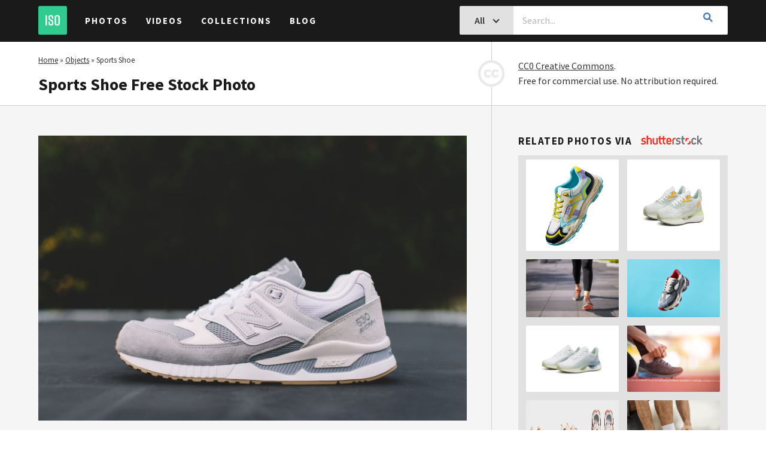

--- FILE ---
content_type: text/html; charset=UTF-8
request_url: https://isorepublic.com/photo/sports-shoe/
body_size: 12257
content:
<!doctype html>
<html lang="en-US">

<head>
    <script src="https://www.googleoptimize.com/optimize.js?id=OPT-KG4DC2R"></script>
    <meta charset="UTF-8">
    <meta http-equiv="X-UA-Compatible" content="IE=edge">
    <meta name="viewport" content="width=device-width, initial-scale=1">
    <meta name="author" content="ISO Republic">

    <link rel="profile" href="https://gmpg.org/xfn/11">
    <link rel="shortcut icon" href="https://isorepublic.com/wp-content/themes/isorepublic-v4.0/assets/img/favicons/favicon.ico">
    <link rel="apple-touch-icon-precomposed" sizes="57x57" href="https://isorepublic.com/wp-content/themes/isorepublic-v4.0/assets/img/favicons/apple-touch-icon-57x57.png">
    <link rel="apple-touch-icon-precomposed" sizes="114x114" href="https://isorepublic.com/wp-content/themes/isorepublic-v4.0/assets/img/favicons/apple-touch-icon-114x114.png">
    <link rel="apple-touch-icon-precomposed" sizes="72x72" href="https://isorepublic.com/wp-content/themes/isorepublic-v4.0/assets/img/favicons/apple-touch-icon-72x72.png">
    <link rel="apple-touch-icon-precomposed" sizes="144x144" href="https://isorepublic.com/wp-content/themes/isorepublic-v4.0/assets/img/favicons/apple-touch-icon-144x144.png">
    <link rel="apple-touch-icon-precomposed" sizes="60x60" href="https://isorepublic.com/wp-content/themes/isorepublic-v4.0/assets/img/favicons/apple-touch-icon-60x60.png">
    <link rel="apple-touch-icon-precomposed" sizes="120x120" href="https://isorepublic.com/wp-content/themes/isorepublic-v4.0/assets/img/favicons/apple-touch-icon-120x120.png">
    <link rel="apple-touch-icon-precomposed" sizes="76x76" href="https://isorepublic.com/wp-content/themes/isorepublic-v4.0/assets/img/favicons/apple-touch-icon-76x76.png">
    <link rel="apple-touch-icon-precomposed" sizes="152x152" href="https://isorepublic.com/wp-content/themes/isorepublic-v4.0/assets/img/favicons/apple-touch-icon-152x152.png">
    <link rel="icon" type="image/png" href="https://isorepublic.com/wp-content/themes/isorepublic-v4.0/assets/img/favicons/favicon-196x196.png" sizes="196x196">
    <link rel="icon" type="image/png" href="https://isorepublic.com/wp-content/themes/isorepublic-v4.0/assets/img/favicons/favicon-96x96.png" sizes="96x96">
    <link rel="icon" type="image/png" href="https://isorepublic.com/wp-content/themes/isorepublic-v4.0/assets/img/favicons/favicon-32x32.png" sizes="32x32">
    <link rel="icon" type="image/png" href="https://isorepublic.com/wp-content/themes/isorepublic-v4.0/assets/img/favicons/favicon-16x16.png" sizes="16x16">
    <link rel="icon" type="image/png" href="https://isorepublic.com/wp-content/themes/isorepublic-v4.0/assets/img/favicons/favicon-128.png" sizes="128x128">
    <meta name="msapplication-TileColor" content="#FFFFFF">
    <meta name="msapplication-TileImage" content="mstile-144x144.png">
    <meta name="msapplication-square70x70logo" content="mstile-70x70.png">
    <meta name="msapplication-square150x150logo" content="mstile-150x150.png">
    <meta name="msapplication-wide310x150logo" content="mstile-310x150.png">
    <meta name="msapplication-square310x310logo" content="mstile-310x310.png">

    <link rel="alternate" type="application/rss+xml" title="ISO Republic RSS Feed" href="https://isorepublic.com/feed/">
    <link rel="alternate" type="application/atom+xml" title="ISO Republic Atom Feed" href="https://isorepublic.com/feed/atom/">
    <link rel="pingback" href="https://isorepublic.com/xmlrpc.php">

    <!-- Google Verification -->
    <meta name="google-site-verification" content="kI3K6P4eDXFHLK-xQ50j0SDGr86851Vo-nM1pGUYak4" />

    <!-- Google Tag Manager -->
    <script>(function(w,d,s,l,i){w[l]=w[l]||[];w[l].push({'gtm.start':
    new Date().getTime(),event:'gtm.js'});var f=d.getElementsByTagName(s)[0],
    j=d.createElement(s),dl=l!='dataLayer'?'&l='+l:'';j.async=true;j.src=
    'https://www.googletagmanager.com/gtm.js?id='+i+dl;f.parentNode.insertBefore(j,f);
    })(window,document,'script','dataLayer','GTM-5QZTRD7');</script>
    <!-- End Google Tag Manager -->

    <!-- Global site tag (gtag.js) - Google Analytics -->
    <script async src="https://www.googletagmanager.com/gtag/js?id=UA-132878761-1"></script>
    <script>
        window.dataLayer = window.dataLayer || [];

        function gtag() {
            dataLayer.push(arguments);
        }
        gtag('js', new Date());
        gtag('config', 'UA-132878761-1');

    </script>

    <meta name='robots' content='index, follow, max-image-preview:large, max-snippet:-1, max-video-preview:-1' />

	<!-- This site is optimized with the Yoast SEO plugin v26.8 - https://yoast.com/product/yoast-seo-wordpress/ -->
	<title>Sports Shoe Royalty-Free Stock Photo</title>
	<meta name="description" content="Download the free photo &#039;Sports Shoe&#039; and use it in both your personal and commercial projects. CC0. No attribution." />
	<link rel="canonical" href="https://isorepublic.com/photo/sports-shoe/" />
	<meta property="og:locale" content="en_US" />
	<meta property="og:type" content="article" />
	<meta property="og:title" content="Sports Shoe Royalty-Free Stock Photo" />
	<meta property="og:description" content="Download the free photo &#039;Sports Shoe&#039; and use it in both your personal and commercial projects. CC0. No attribution." />
	<meta property="og:url" content="https://isorepublic.com/photo/sports-shoe/" />
	<meta property="og:site_name" content="ISO Republic" />
	<meta property="article:modified_time" content="2020-06-29T21:29:19+00:00" />
	<meta property="og:image" content="https://isorepublic.com/wp-content/uploads/2018/11/sports-shoe.jpg" />
	<meta property="og:image:width" content="4800" />
	<meta property="og:image:height" content="3200" />
	<meta property="og:image:type" content="image/jpeg" />
	<meta name="twitter:card" content="summary_large_image" />
	<script type="application/ld+json" class="yoast-schema-graph">{"@context":"https://schema.org","@graph":[{"@type":"Article","@id":"https://isorepublic.com/photo/sports-shoe/#article","isPartOf":{"@id":"https://isorepublic.com/photo/sports-shoe/"},"author":{"name":"Editor","@id":"https://isorepublic.com/#/schema/person/a0e17657afb32e7c386185ef4752e1e5"},"headline":"Sports Shoe","datePublished":"2017-01-23T12:12:28+00:00","dateModified":"2020-06-29T21:29:19+00:00","mainEntityOfPage":{"@id":"https://isorepublic.com/photo/sports-shoe/"},"wordCount":2,"commentCount":0,"publisher":{"@id":"https://isorepublic.com/#organization"},"image":{"@id":"https://isorepublic.com/photo/sports-shoe/#primaryimage"},"thumbnailUrl":"https://isorepublic.com/wp-content/uploads/2018/11/sports-shoe.jpg","inLanguage":"en-US","potentialAction":[{"@type":"CommentAction","name":"Comment","target":["https://isorepublic.com/photo/sports-shoe/#respond"]}]},{"@type":"WebPage","@id":"https://isorepublic.com/photo/sports-shoe/","url":"https://isorepublic.com/photo/sports-shoe/","name":"Sports Shoe Royalty-Free Stock Photo","isPartOf":{"@id":"https://isorepublic.com/#website"},"primaryImageOfPage":{"@id":"https://isorepublic.com/photo/sports-shoe/#primaryimage"},"image":{"@id":"https://isorepublic.com/photo/sports-shoe/#primaryimage"},"thumbnailUrl":"https://isorepublic.com/wp-content/uploads/2018/11/sports-shoe.jpg","datePublished":"2017-01-23T12:12:28+00:00","dateModified":"2020-06-29T21:29:19+00:00","description":"Download the free photo 'Sports Shoe' and use it in both your personal and commercial projects. CC0. No attribution.","breadcrumb":{"@id":"https://isorepublic.com/photo/sports-shoe/#breadcrumb"},"inLanguage":"en-US","potentialAction":[{"@type":"ReadAction","target":["https://isorepublic.com/photo/sports-shoe/"]}]},{"@type":"ImageObject","inLanguage":"en-US","@id":"https://isorepublic.com/photo/sports-shoe/#primaryimage","url":"https://isorepublic.com/wp-content/uploads/2018/11/sports-shoe.jpg","contentUrl":"https://isorepublic.com/wp-content/uploads/2018/11/sports-shoe.jpg","width":4800,"height":3200},{"@type":"BreadcrumbList","@id":"https://isorepublic.com/photo/sports-shoe/#breadcrumb","itemListElement":[{"@type":"ListItem","position":1,"name":"Home","item":"https://isorepublic.com/"},{"@type":"ListItem","position":2,"name":"Objects","item":"https://isorepublic.com/media-category/objects/"},{"@type":"ListItem","position":3,"name":"Sports Shoe"}]},{"@type":"WebSite","@id":"https://isorepublic.com/#website","url":"https://isorepublic.com/","name":"ISO Republic","description":"Best Free Royalty High Resolution Stock Photos &amp; Videos","publisher":{"@id":"https://isorepublic.com/#organization"},"potentialAction":[{"@type":"SearchAction","target":{"@type":"EntryPoint","urlTemplate":"https://isorepublic.com/?s={search_term_string}"},"query-input":{"@type":"PropertyValueSpecification","valueRequired":true,"valueName":"search_term_string"}}],"inLanguage":"en-US"},{"@type":"Organization","@id":"https://isorepublic.com/#organization","name":"ISO Republic - Best Free Royalty High Resolution Stock Photos & Videos","url":"https://isorepublic.com/","logo":{"@type":"ImageObject","inLanguage":"en-US","@id":"https://isorepublic.com/#/schema/logo/image/","url":"https://isorepublic.com/wp-content/uploads/2019/02/iso-republic-logo-small.png","contentUrl":"https://isorepublic.com/wp-content/uploads/2019/02/iso-republic-logo-small.png","width":255,"height":255,"caption":"ISO Republic - Best Free Royalty High Resolution Stock Photos & Videos"},"image":{"@id":"https://isorepublic.com/#/schema/logo/image/"}},{"@type":"Person","@id":"https://isorepublic.com/#/schema/person/a0e17657afb32e7c386185ef4752e1e5","name":"Editor","image":{"@type":"ImageObject","inLanguage":"en-US","@id":"https://isorepublic.com/#/schema/person/image/","url":"https://secure.gravatar.com/avatar/cb7cdb348be06227e59054619523ddb3b7d167eec3310cfad3a8b06b1445ab84?s=96&d=mm&r=g","contentUrl":"https://secure.gravatar.com/avatar/cb7cdb348be06227e59054619523ddb3b7d167eec3310cfad3a8b06b1445ab84?s=96&d=mm&r=g","caption":"Editor"},"url":"https://isorepublic.com/author/adrian/"}]}</script>
	<!-- / Yoast SEO plugin. -->


<link rel="alternate" type="application/rss+xml" title="ISO Republic &raquo; Feed" href="https://isorepublic.com/feed/" />
<link rel="alternate" type="application/rss+xml" title="ISO Republic &raquo; Comments Feed" href="https://isorepublic.com/comments/feed/" />
<link rel="alternate" type="application/rss+xml" title="ISO Republic &raquo; Sports Shoe Comments Feed" href="https://isorepublic.com/photo/sports-shoe/feed/" />
<link rel="alternate" title="oEmbed (JSON)" type="application/json+oembed" href="https://isorepublic.com/wp-json/oembed/1.0/embed?url=https%3A%2F%2Fisorepublic.com%2Fphoto%2Fsports-shoe%2F" />
<link rel="alternate" title="oEmbed (XML)" type="text/xml+oembed" href="https://isorepublic.com/wp-json/oembed/1.0/embed?url=https%3A%2F%2Fisorepublic.com%2Fphoto%2Fsports-shoe%2F&#038;format=xml" />
<style id='wp-img-auto-sizes-contain-inline-css' type='text/css'>
img:is([sizes=auto i],[sizes^="auto," i]){contain-intrinsic-size:3000px 1500px}
/*# sourceURL=wp-img-auto-sizes-contain-inline-css */
</style>
<style id='wp-emoji-styles-inline-css' type='text/css'>

	img.wp-smiley, img.emoji {
		display: inline !important;
		border: none !important;
		box-shadow: none !important;
		height: 1em !important;
		width: 1em !important;
		margin: 0 0.07em !important;
		vertical-align: -0.1em !important;
		background: none !important;
		padding: 0 !important;
	}
/*# sourceURL=wp-emoji-styles-inline-css */
</style>
<style id='wp-block-library-inline-css' type='text/css'>
:root{--wp-block-synced-color:#7a00df;--wp-block-synced-color--rgb:122,0,223;--wp-bound-block-color:var(--wp-block-synced-color);--wp-editor-canvas-background:#ddd;--wp-admin-theme-color:#007cba;--wp-admin-theme-color--rgb:0,124,186;--wp-admin-theme-color-darker-10:#006ba1;--wp-admin-theme-color-darker-10--rgb:0,107,160.5;--wp-admin-theme-color-darker-20:#005a87;--wp-admin-theme-color-darker-20--rgb:0,90,135;--wp-admin-border-width-focus:2px}@media (min-resolution:192dpi){:root{--wp-admin-border-width-focus:1.5px}}.wp-element-button{cursor:pointer}:root .has-very-light-gray-background-color{background-color:#eee}:root .has-very-dark-gray-background-color{background-color:#313131}:root .has-very-light-gray-color{color:#eee}:root .has-very-dark-gray-color{color:#313131}:root .has-vivid-green-cyan-to-vivid-cyan-blue-gradient-background{background:linear-gradient(135deg,#00d084,#0693e3)}:root .has-purple-crush-gradient-background{background:linear-gradient(135deg,#34e2e4,#4721fb 50%,#ab1dfe)}:root .has-hazy-dawn-gradient-background{background:linear-gradient(135deg,#faaca8,#dad0ec)}:root .has-subdued-olive-gradient-background{background:linear-gradient(135deg,#fafae1,#67a671)}:root .has-atomic-cream-gradient-background{background:linear-gradient(135deg,#fdd79a,#004a59)}:root .has-nightshade-gradient-background{background:linear-gradient(135deg,#330968,#31cdcf)}:root .has-midnight-gradient-background{background:linear-gradient(135deg,#020381,#2874fc)}:root{--wp--preset--font-size--normal:16px;--wp--preset--font-size--huge:42px}.has-regular-font-size{font-size:1em}.has-larger-font-size{font-size:2.625em}.has-normal-font-size{font-size:var(--wp--preset--font-size--normal)}.has-huge-font-size{font-size:var(--wp--preset--font-size--huge)}.has-text-align-center{text-align:center}.has-text-align-left{text-align:left}.has-text-align-right{text-align:right}.has-fit-text{white-space:nowrap!important}#end-resizable-editor-section{display:none}.aligncenter{clear:both}.items-justified-left{justify-content:flex-start}.items-justified-center{justify-content:center}.items-justified-right{justify-content:flex-end}.items-justified-space-between{justify-content:space-between}.screen-reader-text{border:0;clip-path:inset(50%);height:1px;margin:-1px;overflow:hidden;padding:0;position:absolute;width:1px;word-wrap:normal!important}.screen-reader-text:focus{background-color:#ddd;clip-path:none;color:#444;display:block;font-size:1em;height:auto;left:5px;line-height:normal;padding:15px 23px 14px;text-decoration:none;top:5px;width:auto;z-index:100000}html :where(.has-border-color){border-style:solid}html :where([style*=border-top-color]){border-top-style:solid}html :where([style*=border-right-color]){border-right-style:solid}html :where([style*=border-bottom-color]){border-bottom-style:solid}html :where([style*=border-left-color]){border-left-style:solid}html :where([style*=border-width]){border-style:solid}html :where([style*=border-top-width]){border-top-style:solid}html :where([style*=border-right-width]){border-right-style:solid}html :where([style*=border-bottom-width]){border-bottom-style:solid}html :where([style*=border-left-width]){border-left-style:solid}html :where(img[class*=wp-image-]){height:auto;max-width:100%}:where(figure){margin:0 0 1em}html :where(.is-position-sticky){--wp-admin--admin-bar--position-offset:var(--wp-admin--admin-bar--height,0px)}@media screen and (max-width:600px){html :where(.is-position-sticky){--wp-admin--admin-bar--position-offset:0px}}

/*# sourceURL=wp-block-library-inline-css */
</style><style id='global-styles-inline-css' type='text/css'>
:root{--wp--preset--aspect-ratio--square: 1;--wp--preset--aspect-ratio--4-3: 4/3;--wp--preset--aspect-ratio--3-4: 3/4;--wp--preset--aspect-ratio--3-2: 3/2;--wp--preset--aspect-ratio--2-3: 2/3;--wp--preset--aspect-ratio--16-9: 16/9;--wp--preset--aspect-ratio--9-16: 9/16;--wp--preset--color--black: #000000;--wp--preset--color--cyan-bluish-gray: #abb8c3;--wp--preset--color--white: #ffffff;--wp--preset--color--pale-pink: #f78da7;--wp--preset--color--vivid-red: #cf2e2e;--wp--preset--color--luminous-vivid-orange: #ff6900;--wp--preset--color--luminous-vivid-amber: #fcb900;--wp--preset--color--light-green-cyan: #7bdcb5;--wp--preset--color--vivid-green-cyan: #00d084;--wp--preset--color--pale-cyan-blue: #8ed1fc;--wp--preset--color--vivid-cyan-blue: #0693e3;--wp--preset--color--vivid-purple: #9b51e0;--wp--preset--gradient--vivid-cyan-blue-to-vivid-purple: linear-gradient(135deg,rgb(6,147,227) 0%,rgb(155,81,224) 100%);--wp--preset--gradient--light-green-cyan-to-vivid-green-cyan: linear-gradient(135deg,rgb(122,220,180) 0%,rgb(0,208,130) 100%);--wp--preset--gradient--luminous-vivid-amber-to-luminous-vivid-orange: linear-gradient(135deg,rgb(252,185,0) 0%,rgb(255,105,0) 100%);--wp--preset--gradient--luminous-vivid-orange-to-vivid-red: linear-gradient(135deg,rgb(255,105,0) 0%,rgb(207,46,46) 100%);--wp--preset--gradient--very-light-gray-to-cyan-bluish-gray: linear-gradient(135deg,rgb(238,238,238) 0%,rgb(169,184,195) 100%);--wp--preset--gradient--cool-to-warm-spectrum: linear-gradient(135deg,rgb(74,234,220) 0%,rgb(151,120,209) 20%,rgb(207,42,186) 40%,rgb(238,44,130) 60%,rgb(251,105,98) 80%,rgb(254,248,76) 100%);--wp--preset--gradient--blush-light-purple: linear-gradient(135deg,rgb(255,206,236) 0%,rgb(152,150,240) 100%);--wp--preset--gradient--blush-bordeaux: linear-gradient(135deg,rgb(254,205,165) 0%,rgb(254,45,45) 50%,rgb(107,0,62) 100%);--wp--preset--gradient--luminous-dusk: linear-gradient(135deg,rgb(255,203,112) 0%,rgb(199,81,192) 50%,rgb(65,88,208) 100%);--wp--preset--gradient--pale-ocean: linear-gradient(135deg,rgb(255,245,203) 0%,rgb(182,227,212) 50%,rgb(51,167,181) 100%);--wp--preset--gradient--electric-grass: linear-gradient(135deg,rgb(202,248,128) 0%,rgb(113,206,126) 100%);--wp--preset--gradient--midnight: linear-gradient(135deg,rgb(2,3,129) 0%,rgb(40,116,252) 100%);--wp--preset--font-size--small: 13px;--wp--preset--font-size--medium: 20px;--wp--preset--font-size--large: 36px;--wp--preset--font-size--x-large: 42px;--wp--preset--spacing--20: 0.44rem;--wp--preset--spacing--30: 0.67rem;--wp--preset--spacing--40: 1rem;--wp--preset--spacing--50: 1.5rem;--wp--preset--spacing--60: 2.25rem;--wp--preset--spacing--70: 3.38rem;--wp--preset--spacing--80: 5.06rem;--wp--preset--shadow--natural: 6px 6px 9px rgba(0, 0, 0, 0.2);--wp--preset--shadow--deep: 12px 12px 50px rgba(0, 0, 0, 0.4);--wp--preset--shadow--sharp: 6px 6px 0px rgba(0, 0, 0, 0.2);--wp--preset--shadow--outlined: 6px 6px 0px -3px rgb(255, 255, 255), 6px 6px rgb(0, 0, 0);--wp--preset--shadow--crisp: 6px 6px 0px rgb(0, 0, 0);}:where(.is-layout-flex){gap: 0.5em;}:where(.is-layout-grid){gap: 0.5em;}body .is-layout-flex{display: flex;}.is-layout-flex{flex-wrap: wrap;align-items: center;}.is-layout-flex > :is(*, div){margin: 0;}body .is-layout-grid{display: grid;}.is-layout-grid > :is(*, div){margin: 0;}:where(.wp-block-columns.is-layout-flex){gap: 2em;}:where(.wp-block-columns.is-layout-grid){gap: 2em;}:where(.wp-block-post-template.is-layout-flex){gap: 1.25em;}:where(.wp-block-post-template.is-layout-grid){gap: 1.25em;}.has-black-color{color: var(--wp--preset--color--black) !important;}.has-cyan-bluish-gray-color{color: var(--wp--preset--color--cyan-bluish-gray) !important;}.has-white-color{color: var(--wp--preset--color--white) !important;}.has-pale-pink-color{color: var(--wp--preset--color--pale-pink) !important;}.has-vivid-red-color{color: var(--wp--preset--color--vivid-red) !important;}.has-luminous-vivid-orange-color{color: var(--wp--preset--color--luminous-vivid-orange) !important;}.has-luminous-vivid-amber-color{color: var(--wp--preset--color--luminous-vivid-amber) !important;}.has-light-green-cyan-color{color: var(--wp--preset--color--light-green-cyan) !important;}.has-vivid-green-cyan-color{color: var(--wp--preset--color--vivid-green-cyan) !important;}.has-pale-cyan-blue-color{color: var(--wp--preset--color--pale-cyan-blue) !important;}.has-vivid-cyan-blue-color{color: var(--wp--preset--color--vivid-cyan-blue) !important;}.has-vivid-purple-color{color: var(--wp--preset--color--vivid-purple) !important;}.has-black-background-color{background-color: var(--wp--preset--color--black) !important;}.has-cyan-bluish-gray-background-color{background-color: var(--wp--preset--color--cyan-bluish-gray) !important;}.has-white-background-color{background-color: var(--wp--preset--color--white) !important;}.has-pale-pink-background-color{background-color: var(--wp--preset--color--pale-pink) !important;}.has-vivid-red-background-color{background-color: var(--wp--preset--color--vivid-red) !important;}.has-luminous-vivid-orange-background-color{background-color: var(--wp--preset--color--luminous-vivid-orange) !important;}.has-luminous-vivid-amber-background-color{background-color: var(--wp--preset--color--luminous-vivid-amber) !important;}.has-light-green-cyan-background-color{background-color: var(--wp--preset--color--light-green-cyan) !important;}.has-vivid-green-cyan-background-color{background-color: var(--wp--preset--color--vivid-green-cyan) !important;}.has-pale-cyan-blue-background-color{background-color: var(--wp--preset--color--pale-cyan-blue) !important;}.has-vivid-cyan-blue-background-color{background-color: var(--wp--preset--color--vivid-cyan-blue) !important;}.has-vivid-purple-background-color{background-color: var(--wp--preset--color--vivid-purple) !important;}.has-black-border-color{border-color: var(--wp--preset--color--black) !important;}.has-cyan-bluish-gray-border-color{border-color: var(--wp--preset--color--cyan-bluish-gray) !important;}.has-white-border-color{border-color: var(--wp--preset--color--white) !important;}.has-pale-pink-border-color{border-color: var(--wp--preset--color--pale-pink) !important;}.has-vivid-red-border-color{border-color: var(--wp--preset--color--vivid-red) !important;}.has-luminous-vivid-orange-border-color{border-color: var(--wp--preset--color--luminous-vivid-orange) !important;}.has-luminous-vivid-amber-border-color{border-color: var(--wp--preset--color--luminous-vivid-amber) !important;}.has-light-green-cyan-border-color{border-color: var(--wp--preset--color--light-green-cyan) !important;}.has-vivid-green-cyan-border-color{border-color: var(--wp--preset--color--vivid-green-cyan) !important;}.has-pale-cyan-blue-border-color{border-color: var(--wp--preset--color--pale-cyan-blue) !important;}.has-vivid-cyan-blue-border-color{border-color: var(--wp--preset--color--vivid-cyan-blue) !important;}.has-vivid-purple-border-color{border-color: var(--wp--preset--color--vivid-purple) !important;}.has-vivid-cyan-blue-to-vivid-purple-gradient-background{background: var(--wp--preset--gradient--vivid-cyan-blue-to-vivid-purple) !important;}.has-light-green-cyan-to-vivid-green-cyan-gradient-background{background: var(--wp--preset--gradient--light-green-cyan-to-vivid-green-cyan) !important;}.has-luminous-vivid-amber-to-luminous-vivid-orange-gradient-background{background: var(--wp--preset--gradient--luminous-vivid-amber-to-luminous-vivid-orange) !important;}.has-luminous-vivid-orange-to-vivid-red-gradient-background{background: var(--wp--preset--gradient--luminous-vivid-orange-to-vivid-red) !important;}.has-very-light-gray-to-cyan-bluish-gray-gradient-background{background: var(--wp--preset--gradient--very-light-gray-to-cyan-bluish-gray) !important;}.has-cool-to-warm-spectrum-gradient-background{background: var(--wp--preset--gradient--cool-to-warm-spectrum) !important;}.has-blush-light-purple-gradient-background{background: var(--wp--preset--gradient--blush-light-purple) !important;}.has-blush-bordeaux-gradient-background{background: var(--wp--preset--gradient--blush-bordeaux) !important;}.has-luminous-dusk-gradient-background{background: var(--wp--preset--gradient--luminous-dusk) !important;}.has-pale-ocean-gradient-background{background: var(--wp--preset--gradient--pale-ocean) !important;}.has-electric-grass-gradient-background{background: var(--wp--preset--gradient--electric-grass) !important;}.has-midnight-gradient-background{background: var(--wp--preset--gradient--midnight) !important;}.has-small-font-size{font-size: var(--wp--preset--font-size--small) !important;}.has-medium-font-size{font-size: var(--wp--preset--font-size--medium) !important;}.has-large-font-size{font-size: var(--wp--preset--font-size--large) !important;}.has-x-large-font-size{font-size: var(--wp--preset--font-size--x-large) !important;}
/*# sourceURL=global-styles-inline-css */
</style>

<style id='classic-theme-styles-inline-css' type='text/css'>
/*! This file is auto-generated */
.wp-block-button__link{color:#fff;background-color:#32373c;border-radius:9999px;box-shadow:none;text-decoration:none;padding:calc(.667em + 2px) calc(1.333em + 2px);font-size:1.125em}.wp-block-file__button{background:#32373c;color:#fff;text-decoration:none}
/*# sourceURL=/wp-includes/css/classic-themes.min.css */
</style>
<link rel='stylesheet' id='isorepublic-style-css' href='https://isorepublic.com/wp-content/themes/isorepublic-v4.0/style.css?ver=4.19' type='text/css' media='all' />
<script type="text/javascript" src="https://isorepublic.com/wp-includes/js/jquery/jquery.min.js?ver=3.7.1" id="jquery-core-js"></script>
<script type="text/javascript" src="https://isorepublic.com/wp-includes/js/jquery/jquery-migrate.min.js?ver=3.4.1" id="jquery-migrate-js"></script>
<link rel="https://api.w.org/" href="https://isorepublic.com/wp-json/" /><link rel="alternate" title="JSON" type="application/json" href="https://isorepublic.com/wp-json/wp/v2/photo_post/14342" /><link rel="EditURI" type="application/rsd+xml" title="RSD" href="https://isorepublic.com/xmlrpc.php?rsd" />
<meta name="generator" content="WordPress 6.9" />
<link rel='shortlink' href='https://isorepublic.com/?p=14342' />
<link rel="pingback" href="https://isorepublic.com/xmlrpc.php"><noscript><style>.lazyload[data-src]{display:none !important;}</style></noscript><style>.lazyload{background-image:none !important;}.lazyload:before{background-image:none !important;}</style></head>


    <body id="interior" class="wp-singular photo_post-template-default single single-photo_post postid-14342 wp-theme-isorepublic-v40 no-sidebar">
                <!-- Google Tag Manager (noscript) -->
        <noscript><iframe src="https://www.googletagmanager.com/ns.html?id=GTM-5QZTRD7"
        height="0" width="0" style="display:none;visibility:hidden"></iframe></noscript>
        <!-- End Google Tag Manager (noscript) -->
        <header id="header" role="banner">
            <a href="https://isorepublic.com/" title="ISO Republic" class="logo"><img src="[data-uri]" alt="ISO Republic" data-src="https://isorepublic.com/wp-content/themes/isorepublic-v4.0/assets/img/logos/iso-logo-small.svg" decoding="async" class="lazyload"><noscript><img src="https://isorepublic.com/wp-content/themes/isorepublic-v4.0/assets/img/logos/iso-logo-small.svg" alt="ISO Republic" data-eio="l"></noscript></a>
            <nav id="primary-navigation" role="navigation">
                <button class="menu-toggle" aria-controls="nav-menu" aria-expanded="false"><i></i></button>
                <div class="menu">
                    <ul id="menu-header" class=""><li id="menu-item-19097" class="menu-item menu-item-type-post_type menu-item-object-page menu-item-19097"><a href="https://isorepublic.com/photos/">Photos</a><i class="icon-toggle"></i></li>
<li id="menu-item-19099" class="menu-item menu-item-type-post_type menu-item-object-page menu-item-19099"><a href="https://isorepublic.com/videos/">Videos</a><i class="icon-toggle"></i></li>
<li id="menu-item-19093" class="menu-item menu-item-type-post_type menu-item-object-page menu-item-19093"><a href="https://isorepublic.com/collections/">Collections</a><i class="icon-toggle"></i></li>
<li id="menu-item-19092" class="menu-item menu-item-type-post_type menu-item-object-page current_page_parent menu-item-19092"><a href="https://isorepublic.com/blog/">Blog</a><i class="icon-toggle"></i></li>
</ul>                </div>
            </nav>
                        <form id="search-form" method="get" action="https://isorepublic.com/" role="search">
                <div class="input-group">
                    <button id="search-toggle" class="btn btn-md btn-solid-gray" type="button">
                        <span>
                            All                        </span>
                        <i class="icon-chevron-down"></i>
                    </button>
                    <input type="search" class="search-input" id="s" name="s" value="" placeholder="Search..." required>
                    <div id="search-filters">
                        <label for="search-all">All <input type="radio" id="search-all" name="post_type" value="" checked="checked" ></label>
                        <label for="search-photos">Photos <input type="radio" id="search-photos" name="post_type" value="photo_post" ></label>
                        <label for="search-videos">Videos <input type="radio" id="search-videos" name="post_type" value="video_post" ></label>
                    </div><!-- end search filters -->
                    <button class="btn btn-md search-submit" type="submit"><i class="icon-search"></i></button>
                </div><!-- end input group -->
            </form>
                    </header><!-- end header -->

        
        
            <main id="main" role="main">
                
				
<section class="media-post">
    <header class="media-header">
        <div class="left-wrap">
            <p class="breadcrumbs"><span><span><a href="https://isorepublic.com/">Home</a></span> » <span><a href="https://isorepublic.com/media-category/objects/">Objects</a></span> » <span class="breadcrumb_last" aria-current="page">Sports Shoe</span></span></p>            <h1>Sports Shoe Free Stock Photo</h1>        </div>
        <p>
            <img src="[data-uri]" width="44" height="44" alt="CC0" class="CC0 lazyload" data-src="https://isorepublic.com/wp-content/themes/isorepublic-v4.0/assets/img/site/creative-commons.gif" decoding="async" data-eio-rwidth="89" data-eio-rheight="89"><noscript><img src="https://isorepublic.com/wp-content/themes/isorepublic-v4.0/assets/img/site/creative-commons.gif" width="44" height="44" alt="CC0" class="CC0" data-eio="l"></noscript>
            <a href="https://isorepublic.com/license/" title="ISO Republic License">CC0 Creative Commons</a>.
            <br>Free for commercial use. No attribution required.
        </p>
    </header><!-- end header -->
    <article id="post-14342" class="media-article post-14342 photo_post type-photo_post status-publish has-post-thumbnail hentry media_categories-objects media_tags-fitness media_tags-footwear media_tags-jogger media_tags-jogging media_tags-runner media_tags-running media_tags-shoes media_tags-sneakers media_authors-linda-xu">
        <div class="media-content">
            <figure class="media-preview" itemscope itemtype="http://schema.org/ImageObject">
                <img width="900" height="600" src="[data-uri]" class="attachment-large size-large wp-post-image lazyload" alt="Free stock image of Sports Shoe" itemprop="image" decoding="async" fetchpriority="high"   data-src="https://isorepublic.com/wp-content/uploads/2018/11/sports-shoe-1100x733.jpg" data-srcset="https://isorepublic.com/wp-content/uploads/2018/11/sports-shoe-1100x733.jpg 1100w, https://isorepublic.com/wp-content/uploads/2018/11/sports-shoe-450x300.jpg 450w, https://isorepublic.com/wp-content/uploads/2018/11/sports-shoe-768x512.jpg 768w" data-sizes="auto" data-eio-rwidth="1100" data-eio-rheight="733" /><noscript><img width="900" height="600" src="https://isorepublic.com/wp-content/uploads/2018/11/sports-shoe-1100x733.jpg" class="attachment-large size-large wp-post-image" alt="Free stock image of Sports Shoe" itemprop="image" decoding="async" fetchpriority="high" srcset="https://isorepublic.com/wp-content/uploads/2018/11/sports-shoe-1100x733.jpg 1100w, https://isorepublic.com/wp-content/uploads/2018/11/sports-shoe-450x300.jpg 450w, https://isorepublic.com/wp-content/uploads/2018/11/sports-shoe-768x512.jpg 768w" sizes="(max-width: 900px) 100vw, 900px" data-eio="l" /></noscript>                <span class="hidden" itemprop="name">Sports Shoe</span>
                <span class="hidden" itemprop="license">https://isorepublic.com/license/</span>
                <span class="hidden" itemprop="acquireLicensePage">https://isorepublic.com/about/</span>
                <span class="hidden" itemprop="contentUrl">https://isorepublic.com/wp-content/uploads/2018/11/sports-shoe-1100x733.jpg</span>

            </figure>
            <div class="media-actions">
                <a href="https://isorepublic.com/wp-content/uploads/2018/11/sports-shoe.jpg" title="Download Sports Shoe" class="btn btn-lg btn-download" target="_blank" download>Free Photo Download</a>
                <!--<a href="https://clk.tradedoubler.com/click?p(264355)a(3032261)g(22804962)epi(iso-single-photo)url(https://stock.adobe.com/promo/firstmonthfree)" title="View partner offer" class="partner-offer" target="_blank" rel="nofollow">
                    <em>Special offer:</em>
                    <strong>Free 1 month trial of Adobe Stock.</strong>
                </a>-->
                <a href="https://shutterstock.7eer.net/c/489458/1422652/1305?subId1=iso-republic-single-photo-page&sharedid=iso-republic-promo-code" title="View partner offer" class="partner-offer" target="_blank" rel="nofollow">
                    <em>Special offer:</em>
                    <strong>Get 15% off at Shutterstock with code: ISORP15</strong>
                </a>
            </div>
        </div>
        <aside class="media-sidebar">
            <div class="media-related">
                <h5 class="accent-text">Related Photos via <a href="https://shutterstock.7eer.net/c/489458/42119/1305?sharedid=iso-republic-api&subId1=iso-rep-single-photo-page-related-logo&u=https%3A%2F%2Fwww.shutterstock.com%2Fphotos" title="Visit Shutterstock and save 15%" class="sponsor-logo" target="_blank" rel="nofollow"><img src="[data-uri]" width="103" height="15" alt="Shutterstock" data-src="https://isorepublic.com/wp-content/themes/isorepublic-v4.0/assets/img/logos/shutterstock.svg" decoding="async" class="lazyload" data-eio-rwidth="103" data-eio-rheight="15"><noscript><img src="https://isorepublic.com/wp-content/themes/isorepublic-v4.0/assets/img/logos/shutterstock.svg" width="103" height="15" alt="Shutterstock" data-eio="l"></noscript></a></h5>
                <form id="sponsor-search-form">
                    <input type="hidden" id="query" name="query" value="Sports Shoe" />
                    <input type="hidden" name="client_secret" id="client_secret" value="0c6a1-5cf93-f84fb-0a84b-b9937-d7261">
                    <input type="hidden" name="client_id" id="client_id" value="006ba-2eb90-f21c8-b8946-706d5-88974">
                    <input type="hidden" name="per_page" id="per_page" value="8">
                    <input type="hidden" name="authentic" id="authentic" value="true">
                    <input type="hidden" name="orientation" id="orientation" value="horizontal">
                    <input type="hidden" name="image_type" id="image_type" value="photo">
                    <input type="hidden" name="safe" id="safe" value="true">
                    <input type="hidden" name="sort" id="sort" value="popular">
                </form>
                <div id="image-search-results"></div>
                <p class="sponsor-discount">Shutterstock 15% off promo code: <a href="https://shutterstock.7eer.net/c/489458/1422652/1305?sharedid=iso-republic-api&subId1=iso-rep-single-photo-page-coupon&u=https%3A%2F%2Fwww.shutterstock.com%2Fphotos" title="Visit Shutterstock and save 15%" class="promo-code" target="_blank" rel="nofollow">ISORP15</a></p>
            </div>
            <ul class="media-details">
                <li>
                    <em>Author</em>
                    <strong>
                                                <a href="https://isorepublic.com/media-author/linda-xu" title="Linda Xu" class="media-author"><strong>Linda Xu</strong></a>
                                            </strong>
                </li>
                <li>
                    <em>Category</em>
                    <strong>
                        <span class="cat-link"><a href="https://isorepublic.com/media-category/objects/">Objects</a></span>                    </strong>
                </li>
                <li><em>Size</em><strong>1.33 MB</strong></li>
                <li><em>Dimensions</em><strong>4800 x 3200</strong></li>
                <li><em>File Type</em><strong class="uppercase">jpg</strong></li>
            </ul>
        </aside>
    </article><!-- #post-14342 -->
</section><!-- end row -->
<section class="row row-full top-50">
    <h5 class="accent-text">Similar Free Photos</h5>
    <div class="similar-media">
                <a href="https://isorepublic.com/photo/scissors-money/" title="View Scissors Money"><img width="450" height="300" src="[data-uri]" class="attachment-medium size-medium wp-post-image lazyload" alt="" decoding="async"   data-src="https://isorepublic.com/wp-content/uploads/2018/11/scissors-money-450x300.jpg" data-srcset="https://isorepublic.com/wp-content/uploads/2018/11/scissors-money-450x300.jpg 450w, https://isorepublic.com/wp-content/uploads/2018/11/scissors-money-1100x733.jpg 1100w, https://isorepublic.com/wp-content/uploads/2018/11/scissors-money-768x512.jpg 768w" data-sizes="auto" data-eio-rwidth="450" data-eio-rheight="300" /><noscript><img width="450" height="300" src="https://isorepublic.com/wp-content/uploads/2018/11/scissors-money-450x300.jpg" class="attachment-medium size-medium wp-post-image" alt="" decoding="async" srcset="https://isorepublic.com/wp-content/uploads/2018/11/scissors-money-450x300.jpg 450w, https://isorepublic.com/wp-content/uploads/2018/11/scissors-money-1100x733.jpg 1100w, https://isorepublic.com/wp-content/uploads/2018/11/scissors-money-768x512.jpg 768w" sizes="(max-width: 450px) 100vw, 450px" data-eio="l" /></noscript></a>
                <a href="https://isorepublic.com/photo/yellow-paper-sheet-blank/" title="View Yellow Paper Sheet"><img width="453" height="300" src="[data-uri]" class="attachment-medium size-medium wp-post-image lazyload" alt="" decoding="async"   data-src="https://isorepublic.com/wp-content/uploads/2021/08/iso-republic-art-supplies-015-453x300.jpg" data-srcset="https://isorepublic.com/wp-content/uploads/2021/08/iso-republic-art-supplies-015-453x300.jpg 453w, https://isorepublic.com/wp-content/uploads/2021/08/iso-republic-art-supplies-015-1100x729.jpg 1100w, https://isorepublic.com/wp-content/uploads/2021/08/iso-republic-art-supplies-015-768x509.jpg 768w, https://isorepublic.com/wp-content/uploads/2021/08/iso-republic-art-supplies-015-1536x1017.jpg 1536w, https://isorepublic.com/wp-content/uploads/2021/08/iso-republic-art-supplies-015-2048x1356.jpg 2048w" data-sizes="auto" data-eio-rwidth="453" data-eio-rheight="300" /><noscript><img width="453" height="300" src="https://isorepublic.com/wp-content/uploads/2021/08/iso-republic-art-supplies-015-453x300.jpg" class="attachment-medium size-medium wp-post-image" alt="" decoding="async" srcset="https://isorepublic.com/wp-content/uploads/2021/08/iso-republic-art-supplies-015-453x300.jpg 453w, https://isorepublic.com/wp-content/uploads/2021/08/iso-republic-art-supplies-015-1100x729.jpg 1100w, https://isorepublic.com/wp-content/uploads/2021/08/iso-republic-art-supplies-015-768x509.jpg 768w, https://isorepublic.com/wp-content/uploads/2021/08/iso-republic-art-supplies-015-1536x1017.jpg 1536w, https://isorepublic.com/wp-content/uploads/2021/08/iso-republic-art-supplies-015-2048x1356.jpg 2048w" sizes="(max-width: 453px) 100vw, 453px" data-eio="l" /></noscript></a>
                <a href="https://isorepublic.com/photo/stacked-bowls-object/" title="View Stacked Bowls Object"><img width="375" height="300" src="[data-uri]" class="attachment-medium size-medium wp-post-image lazyload" alt="" decoding="async"   data-src="https://isorepublic.com/wp-content/uploads/2023/08/iso-republic-blue-bowls-375x300.jpg" data-srcset="https://isorepublic.com/wp-content/uploads/2023/08/iso-republic-blue-bowls-375x300.jpg 375w, https://isorepublic.com/wp-content/uploads/2023/08/iso-republic-blue-bowls-1100x881.jpg 1100w, https://isorepublic.com/wp-content/uploads/2023/08/iso-republic-blue-bowls-768x615.jpg 768w, https://isorepublic.com/wp-content/uploads/2023/08/iso-republic-blue-bowls-1536x1230.jpg 1536w, https://isorepublic.com/wp-content/uploads/2023/08/iso-republic-blue-bowls-2048x1640.jpg 2048w" data-sizes="auto" data-eio-rwidth="375" data-eio-rheight="300" /><noscript><img width="375" height="300" src="https://isorepublic.com/wp-content/uploads/2023/08/iso-republic-blue-bowls-375x300.jpg" class="attachment-medium size-medium wp-post-image" alt="" decoding="async" srcset="https://isorepublic.com/wp-content/uploads/2023/08/iso-republic-blue-bowls-375x300.jpg 375w, https://isorepublic.com/wp-content/uploads/2023/08/iso-republic-blue-bowls-1100x881.jpg 1100w, https://isorepublic.com/wp-content/uploads/2023/08/iso-republic-blue-bowls-768x615.jpg 768w, https://isorepublic.com/wp-content/uploads/2023/08/iso-republic-blue-bowls-1536x1230.jpg 1536w, https://isorepublic.com/wp-content/uploads/2023/08/iso-republic-blue-bowls-2048x1640.jpg 2048w" sizes="(max-width: 375px) 100vw, 375px" data-eio="l" /></noscript></a>
                <a href="https://isorepublic.com/photo/dentist-toothbrush/" title="View Dentist Toothbrush"><img width="450" height="300" src="[data-uri]" class="attachment-medium size-medium wp-post-image lazyload" alt="" decoding="async"   data-src="https://isorepublic.com/wp-content/uploads/2018/11/blue-toothbrush-450x300.jpg" data-srcset="https://isorepublic.com/wp-content/uploads/2018/11/blue-toothbrush-450x300.jpg 450w, https://isorepublic.com/wp-content/uploads/2018/11/blue-toothbrush-1100x733.jpg 1100w, https://isorepublic.com/wp-content/uploads/2018/11/blue-toothbrush-768x512.jpg 768w" data-sizes="auto" data-eio-rwidth="450" data-eio-rheight="300" /><noscript><img width="450" height="300" src="https://isorepublic.com/wp-content/uploads/2018/11/blue-toothbrush-450x300.jpg" class="attachment-medium size-medium wp-post-image" alt="" decoding="async" srcset="https://isorepublic.com/wp-content/uploads/2018/11/blue-toothbrush-450x300.jpg 450w, https://isorepublic.com/wp-content/uploads/2018/11/blue-toothbrush-1100x733.jpg 1100w, https://isorepublic.com/wp-content/uploads/2018/11/blue-toothbrush-768x512.jpg 768w" sizes="(max-width: 450px) 100vw, 450px" data-eio="l" /></noscript></a>
            </div><!-- end similar media -->
</section><!-- end row -->
<section class="row row-full top-50">
    <h5 class="accent-text">Keywords</h5>
    <ul class="keyword-tags">
        <li><a href="https://isorepublic.com/media-tag/fitness/">Fitness</a></li><li><a href="https://isorepublic.com/media-tag/footwear/">Footwear</a></li><li><a href="https://isorepublic.com/media-tag/jogger/">Jogger</a></li><li><a href="https://isorepublic.com/media-tag/jogging/">Jogging</a></li><li><a href="https://isorepublic.com/media-tag/runner/">Runner</a></li><li><a href="https://isorepublic.com/media-tag/running/">Running</a></li><li><a href="https://isorepublic.com/media-tag/shoes/">shoes</a></li><li><a href="https://isorepublic.com/media-tag/sneakers/">Sneakers</a></li>    </ul>
    </section><!-- end row -->


</main><!-- end main -->

<footer id="footer" role="contentinfo">
    <div class="row row-full">
        <div class="col-6 col-right">
            <div id="footer-newsletter">
                <form action="https://isorepublic.us14.list-manage.com/subscribe/post?u=fd1a2ca8b93f7b32663ec6436&amp;id=22bcd8d414" method="post" id="mc-embedded-subscribe-form" name="mc-embedded-subscribe-form" class="validate" target="_blank" novalidate>
                    <h3>Want more free stock?</h3>
                    <p>Sign-up to get the latest downloads delivered to your inbox.</p>
                    <div id="mc_embed_signup_scroll">
                        <div class="mc-field-group input-group">
                            <input type="email" value="" name="EMAIL" class="required email" id="mce-EMAIL" placeholder="Email address...">
                            <button type="submit" value="Subscribe" name="subscribe" id="mc-embedded-subscribe" class="btn btn-md btn-solid-green">Subscribe</button>
                        </div>
                        <div id="mce-responses" class="clear">
                            <div class="response" id="mce-error-response" style="display:none"></div>
                            <div class="response" id="mce-success-response" style="display:none"></div>
                        </div>
                        <!-- real people should not fill this in and expect good things - do not remove this or risk form bot signups-->
                        <div style="position: absolute; left: -5000px;" aria-hidden="true"><input type="text" name="b_fd1a2ca8b93f7b32663ec6436_22bcd8d414" tabindex="-1" value=""></div>
                    </div>
                    <p><small><em>See our <a href="https://isorepublic.com/privacy/" title="ISO Republic Privacy Policy">Privacy Policy</a>. You can unsubscribe at any time.</em></small></p>
                </form>
            </div><!-- end footer newsletter -->
        </div><!-- end column -->
        <div class="col-6">
            <nav id="footer-tags" class="col-6" role="navigation">
                <h6>Trending Photo Topics</h6>
                <ul>
                    <li><a href="https://isorepublic.com/media-tag/beach/">Beach</a></li>
                    <li><a href="https://isorepublic.com/media-tag/hd-wallpaper/">HD Wallpaper</a></li>
                    <li><a href="https://isorepublic.com/media-tag/woman/">Women</a></li>
                    <li><a href="https://isorepublic.com/media-tag/flat-lay/">Flat Lays</a></li>
                    <li><a href="https://isorepublic.com/media-tag/abstract/">Abstract</a></li>
                    <li><a href="https://isorepublic.com/media-tag/flower/">Flowers</a></li>
                    <li><a href="https://isorepublic.com/media-tag/love/">Love</a></li>
                    <li><a href="https://isorepublic.com/media-tag/computer/">Computer Tech</a></li>
                    <li><a href="https://isorepublic.com/media-tag/design/">Design</a></li>
                    <li><a href="https://isorepublic.com/media-tag/mobile-wallpaper/">Mobile Wallpaper</a></li>
                    <li><a href="https://isorepublic.com/media-tag/office/">Office</a></li>
                    <li><a href="https://isorepublic.com/media-tag/sky/">Sky and Clouds</a></li>
                    <li><a href="https://isorepublic.com/media-tag/summer/">Summer Travel</a></li>
                    <li><a href="https://isorepublic.com/media-tag/forest/">Forest</a></li>
                    <li><a href="https://isorepublic.com/media-tag/sunset/">Sunset Views</a></li>
                    <li><a href="https://isorepublic.com/media-tag/backgrounds/">Backgrounds</a></li>
                    <li><a href="https://isorepublic.com/media-tag/water/">Water</a></li>
                    <li><a href="https://isorepublic.com/media-tag/work/">Work Scenes</a></li>
                </ul>
            </nav><!-- end footer tags -->
        </div><!-- end column -->
    </div><!-- end row -->
    <hr>
    <div id="footer-colophon" class="row row-full">
        <div class="col-9">
            <nav id="footer-navigation" role="navigation">
                <ul id="menu-footer" class=""><li id="menu-item-19100" class="menu-item menu-item-type-post_type menu-item-object-page menu-item-19100"><a href="https://isorepublic.com/about/">About</a></li>
<li id="menu-item-19101" class="menu-item menu-item-type-post_type menu-item-object-page menu-item-19101"><a href="https://isorepublic.com/license/">License</a></li>
<li id="menu-item-19102" class="menu-item menu-item-type-post_type menu-item-object-page menu-item-19102"><a href="https://isorepublic.com/privacy/">Privacy</a></li>
</ul>            </nav>
            <p>&copy; 2026 ISO Republic. All rights reserved.</p>
        </div><!-- end column -->
        <div class="col-3">
            <ul class="social-links">
                <li><a href="https://www.facebook.com/isorepublic" title="Like ISO Republic on Facebook" target="_blank" rel=nofollow><i class="icon-facebook"></i></a></li>
                <li><a href="https://twitter.com/isorepublic" title="Follow ISO Republic on Twitter" target="_blank" rel=nofollow><i class="icon-twitter"></i></a></li>
                <li><a href="https://www.instagram.com/isorepublic/" title="Follow ISO Republic on Instagram" target="_blank" rel=nofollow><i class="icon-instagram"></i></a></li>
            </ul>
        </div><!-- end column -->
    </div><!-- end row -->
</footer><!-- end footer -->

<script type="speculationrules">
{"prefetch":[{"source":"document","where":{"and":[{"href_matches":"/*"},{"not":{"href_matches":["/wp-*.php","/wp-admin/*","/wp-content/uploads/*","/wp-content/*","/wp-content/plugins/*","/wp-content/themes/isorepublic-v4.0/*","/*\\?(.+)"]}},{"not":{"selector_matches":"a[rel~=\"nofollow\"]"}},{"not":{"selector_matches":".no-prefetch, .no-prefetch a"}}]},"eagerness":"conservative"}]}
</script>
<script type="text/javascript" id="eio-lazy-load-js-before">
/* <![CDATA[ */
var eio_lazy_vars = {"exactdn_domain":"","skip_autoscale":0,"bg_min_dpr":1.1000000000000001,"threshold":0,"use_dpr":1};
//# sourceURL=eio-lazy-load-js-before
/* ]]> */
</script>
<script type="text/javascript" src="https://isorepublic.com/wp-content/plugins/ewww-image-optimizer/includes/lazysizes.min.js?ver=831" id="eio-lazy-load-js" async="async" data-wp-strategy="async"></script>
<script type="text/javascript" src="https://isorepublic.com/wp-content/themes/isorepublic-v4.0/assets/js/sponsored-photos.js?ver=4.05" id="isorepublic-media-js"></script>
<script type="text/javascript" src="https://isorepublic.com/wp-content/themes/isorepublic-v4.0/assets/js/global.min.js?ver=4.04" id="isorepublic-global-js"></script>
<script id="wp-emoji-settings" type="application/json">
{"baseUrl":"https://s.w.org/images/core/emoji/17.0.2/72x72/","ext":".png","svgUrl":"https://s.w.org/images/core/emoji/17.0.2/svg/","svgExt":".svg","source":{"concatemoji":"https://isorepublic.com/wp-includes/js/wp-emoji-release.min.js?ver=6.9"}}
</script>
<script type="module">
/* <![CDATA[ */
/*! This file is auto-generated */
const a=JSON.parse(document.getElementById("wp-emoji-settings").textContent),o=(window._wpemojiSettings=a,"wpEmojiSettingsSupports"),s=["flag","emoji"];function i(e){try{var t={supportTests:e,timestamp:(new Date).valueOf()};sessionStorage.setItem(o,JSON.stringify(t))}catch(e){}}function c(e,t,n){e.clearRect(0,0,e.canvas.width,e.canvas.height),e.fillText(t,0,0);t=new Uint32Array(e.getImageData(0,0,e.canvas.width,e.canvas.height).data);e.clearRect(0,0,e.canvas.width,e.canvas.height),e.fillText(n,0,0);const a=new Uint32Array(e.getImageData(0,0,e.canvas.width,e.canvas.height).data);return t.every((e,t)=>e===a[t])}function p(e,t){e.clearRect(0,0,e.canvas.width,e.canvas.height),e.fillText(t,0,0);var n=e.getImageData(16,16,1,1);for(let e=0;e<n.data.length;e++)if(0!==n.data[e])return!1;return!0}function u(e,t,n,a){switch(t){case"flag":return n(e,"\ud83c\udff3\ufe0f\u200d\u26a7\ufe0f","\ud83c\udff3\ufe0f\u200b\u26a7\ufe0f")?!1:!n(e,"\ud83c\udde8\ud83c\uddf6","\ud83c\udde8\u200b\ud83c\uddf6")&&!n(e,"\ud83c\udff4\udb40\udc67\udb40\udc62\udb40\udc65\udb40\udc6e\udb40\udc67\udb40\udc7f","\ud83c\udff4\u200b\udb40\udc67\u200b\udb40\udc62\u200b\udb40\udc65\u200b\udb40\udc6e\u200b\udb40\udc67\u200b\udb40\udc7f");case"emoji":return!a(e,"\ud83e\u1fac8")}return!1}function f(e,t,n,a){let r;const o=(r="undefined"!=typeof WorkerGlobalScope&&self instanceof WorkerGlobalScope?new OffscreenCanvas(300,150):document.createElement("canvas")).getContext("2d",{willReadFrequently:!0}),s=(o.textBaseline="top",o.font="600 32px Arial",{});return e.forEach(e=>{s[e]=t(o,e,n,a)}),s}function r(e){var t=document.createElement("script");t.src=e,t.defer=!0,document.head.appendChild(t)}a.supports={everything:!0,everythingExceptFlag:!0},new Promise(t=>{let n=function(){try{var e=JSON.parse(sessionStorage.getItem(o));if("object"==typeof e&&"number"==typeof e.timestamp&&(new Date).valueOf()<e.timestamp+604800&&"object"==typeof e.supportTests)return e.supportTests}catch(e){}return null}();if(!n){if("undefined"!=typeof Worker&&"undefined"!=typeof OffscreenCanvas&&"undefined"!=typeof URL&&URL.createObjectURL&&"undefined"!=typeof Blob)try{var e="postMessage("+f.toString()+"("+[JSON.stringify(s),u.toString(),c.toString(),p.toString()].join(",")+"));",a=new Blob([e],{type:"text/javascript"});const r=new Worker(URL.createObjectURL(a),{name:"wpTestEmojiSupports"});return void(r.onmessage=e=>{i(n=e.data),r.terminate(),t(n)})}catch(e){}i(n=f(s,u,c,p))}t(n)}).then(e=>{for(const n in e)a.supports[n]=e[n],a.supports.everything=a.supports.everything&&a.supports[n],"flag"!==n&&(a.supports.everythingExceptFlag=a.supports.everythingExceptFlag&&a.supports[n]);var t;a.supports.everythingExceptFlag=a.supports.everythingExceptFlag&&!a.supports.flag,a.supports.everything||((t=a.source||{}).concatemoji?r(t.concatemoji):t.wpemoji&&t.twemoji&&(r(t.twemoji),r(t.wpemoji)))});
//# sourceURL=https://isorepublic.com/wp-includes/js/wp-emoji-loader.min.js
/* ]]> */
</script>

<script defer src="https://static.cloudflareinsights.com/beacon.min.js/vcd15cbe7772f49c399c6a5babf22c1241717689176015" integrity="sha512-ZpsOmlRQV6y907TI0dKBHq9Md29nnaEIPlkf84rnaERnq6zvWvPUqr2ft8M1aS28oN72PdrCzSjY4U6VaAw1EQ==" data-cf-beacon='{"version":"2024.11.0","token":"28df3312c9b7487b9329e21a2ee6b0df","r":1,"server_timing":{"name":{"cfCacheStatus":true,"cfEdge":true,"cfExtPri":true,"cfL4":true,"cfOrigin":true,"cfSpeedBrain":true},"location_startswith":null}}' crossorigin="anonymous"></script>
</body>

</html>


--- FILE ---
content_type: image/svg+xml
request_url: https://isorepublic.com/wp-content/themes/isorepublic-v4.0/assets/img/icons/shutterstock.svg
body_size: 421
content:
<svg xmlns="http://www.w3.org/2000/svg" viewBox="0 0 143.61756 144.34417"><defs><style>.cls-1{fill:#ee3724;}.cls-2{fill:#fff;}</style></defs><title>sstk-icon</title><g id="Layer_2" data-name="Layer 2"><path class="cls-1" d="M0,144.34417H143.61756V0H0ZM88.54712,96.16a5.77627,5.77627,0,0,0,1.55749-4.18209c-.01652-5.97918-.00672-11.95845-.00654-17.93767.00009-1.05686-.00411-2.11376.00495-3.17054.00455-.5291.16109-.677.67487-.67683q9.62022.00292,19.24055.00822c.65816.0004.85284.18559.85359.84776q.00656,5.68959.00212,11.37917h.00137q0,5.12506-.00137,10.25012a27.80484,27.80484,0,0,1-.45081,4.42154,21.50344,21.50344,0,0,1-1.15409,4.15074,24.74217,24.74217,0,0,1-2.24689,4.519,25.5533,25.5533,0,0,1-3.19843,4.11307,26.03334,26.03334,0,0,1-3.28544,2.864,31.882,31.882,0,0,1-4.01067,2.51887,25.22978,25.22978,0,0,1-5.34768,2.03728,29.47819,29.47819,0,0,1-7.66947.85344c-6.48586-.02163-12.97189-.00579-19.45784-.00608-.74777,0-.786-.03789-.78621-.7895q-.00173-9.186-.00009-18.372c.00022-.93752.00481-.94426.92053-.94492,6.64519-.00464,13.29042.0053,19.93556-.017A5.95018,5.95018,0,0,0,88.54712,96.16ZM33.91859,44.93027a22.70338,22.70338,0,0,1,2.2309-5.13281A28.98653,28.98653,0,0,1,39.266,35.46824,24.56625,24.56625,0,0,1,43.58442,31.573c1.03429-.74519,2.18594-1.32692,3.28095-1.98859A23.71534,23.71534,0,0,1,51.768,27.565c.74481-.24726,1.55007-.30644,2.3095-.51722a16.44412,16.44412,0,0,1,3.89284-.486c2.227-.0724,4.4571-.05963,6.686-.06471q5.47188-.01247,10.94381-.0004c1.34478.002,2.68952.0215,4.03422.04054.69245.00983.83075.1559.83075.85514Q80.465,34.12368,80.4618,40.855q-.00066,2.25825-.00079,4.51651c-.00009.14475.00419.28989-.00464.43418-.04547.74127-.155.83468-.88125.83481-6.77474.00121-13.5504-.05682-20.32373.04308a5.57052,5.57052,0,0,0-5.27446,3.70094,6.27167,6.27167,0,0,0-.39678,2.23629c-.03159,6.99174-.02235,13.98369-.02514,20.97557-.00031.79239-.1151.90568-.9025.90577q-9.489.0009-18.978.00272c-.73908.00013-.8168-.06844-.81742-.82218q-.00488-5.97133-.00155-11.94265,0-2.52969.00614-5.05941.00225-2.52969-.01263-5.05927A23.55021,23.55021,0,0,1,33.91859,44.93027Z"/><path class="cls-2" d="M88.54712,96.16a5.77627,5.77627,0,0,0,1.55749-4.18209c-.01652-5.97918-.00672-11.95845-.00654-17.93767.00009-1.05686-.00411-2.11376.00495-3.17054.00455-.5291.16109-.677.67487-.67683q9.62022.00292,19.24055.00822c.65816.0004.85284.18559.85359.84776q.00656,5.68959.00212,11.37917h.00137q0,5.12506-.00137,10.25012a27.80484,27.80484,0,0,1-.45081,4.42154,21.50344,21.50344,0,0,1-1.15409,4.15074,24.74217,24.74217,0,0,1-2.24689,4.519,25.5533,25.5533,0,0,1-3.19843,4.11307,26.03334,26.03334,0,0,1-3.28544,2.864,31.882,31.882,0,0,1-4.01067,2.51887,25.22978,25.22978,0,0,1-5.34768,2.03728,29.47819,29.47819,0,0,1-7.66947.85344c-6.48586-.02163-12.97189-.00579-19.45784-.00608-.74777,0-.786-.03789-.78621-.7895q-.00173-9.186-.00009-18.372c.00022-.93752.00481-.94426.92053-.94492,6.64519-.00464,13.29042.0053,19.93556-.017A5.95018,5.95018,0,0,0,88.54712,96.16Z"/><path class="cls-2" d="M33.91859,44.93027a22.70338,22.70338,0,0,1,2.2309-5.13281A28.98653,28.98653,0,0,1,39.266,35.46824,24.56625,24.56625,0,0,1,43.58442,31.573c1.03429-.74519,2.18594-1.32692,3.28095-1.98859A23.71534,23.71534,0,0,1,51.768,27.565c.74481-.24726,1.55007-.30644,2.3095-.51722a16.44412,16.44412,0,0,1,3.89284-.486c2.227-.0724,4.4571-.05963,6.686-.06471q5.47188-.01247,10.94381-.0004c1.34478.002,2.68952.0215,4.03422.04054.69245.00983.83075.1559.83075.85514Q80.465,34.12368,80.4618,40.855q-.00066,2.25825-.00079,4.51651c-.00009.14475.00419.28989-.00464.43418-.04547.74127-.155.83468-.88125.83481-6.77474.00121-13.5504-.05682-20.32373.04308a5.57052,5.57052,0,0,0-5.27446,3.70094,6.27167,6.27167,0,0,0-.39678,2.23629c-.03159,6.99174-.02235,13.98369-.02514,20.97557-.00031.79239-.1151.90568-.9025.90577q-9.489.0009-18.978.00272c-.73908.00013-.8168-.06844-.81742-.82218q-.00488-5.97133-.00155-11.94265,0-2.52969.00614-5.05941.00225-2.52969-.01263-5.05927A23.55021,23.55021,0,0,1,33.91859,44.93027Z"/></g></svg>

--- FILE ---
content_type: image/svg+xml
request_url: https://isorepublic.com/wp-content/themes/isorepublic-v4.0/assets/img/logos/shutterstock.svg
body_size: 1107
content:
<?xml version="1.0" encoding="UTF-8" standalone="no"?><svg xmlns="http://www.w3.org/2000/svg" version="1.1" xml:space="preserve" height="35.182" viewBox="0 0 242.07401 35.182" width="242.07" enable-background="new 0 0 612 792" y="0px" x="0px">
<g transform="translate(-180.996,-378.409)">
<path fill="#717073" d="m329.63,398.06c-0.377-0.064-1.641-0.277-2.012-0.345-1.997-0.356-3.708-0.825-3.708-2.834,0-1.726,1.81-2.531,4.06-2.531,3.35,0,6.285,1.517,6.621,1.686l1.836-4.844c-0.705-0.367-3.694-1.963-8.399-1.963-4.312,0-9.574,2.263-9.574,7.895,0,5.039,3.601,6.656,7.07,7.268,0.478,0.088,1.985,0.346,2.415,0.421,2.334,0.394,3.617,1.263,3.617,2.792,0,1.936-1.82,2.846-4.577,2.846-4.412,0-7.004-1.314-7.752-1.624l-2.033,4.741c0.633,0.324,3.644,2.023,9.523,2.023,5.706,0,10.283-2.827,10.283-8.086-0.043-4.895-3.335-6.751-7.37-7.445"/>
<path fill="#717073" d="m347.05,378.41-5.398,2.987v6.324h-2.844v5.164h2.844v11.162c0,4.769,1.959,9.051,8.871,9.051h2.163v-5.167h-0.809c-3.401,0-4.827-1.961-4.827-4.625v-10.421h6.2v-5.164h-6.2v-9.311z"/>
<path fill="#717073" d="m389.23,392.48c2.108,0,4.266,0.958,4.913,3.277l4.899-1.863c-1.37-4.85-5.876-6.663-9.851-6.663-7.122,0-9.992,4.421-9.992,8.719v8.92c0,4.295,2.87,8.721,9.992,8.721,3.975,0,8.48-1.815,9.851-6.667l-4.899-1.861c-0.647,2.317-2.805,3.279-4.913,3.279-3.668,0-4.641-2.009-4.641-4.297v-7.271c0.001-2.287,0.974-4.294,4.641-4.294"/>
<polygon points="401.68,413.1,407.09,413.1,407.09,405.02,408.86,403.02,416.59,413.1,423.07,413.1,412.32,399.12,422.41,387.72,415.77,387.72,407.09,397.66,407.09,378.41,401.68,378.41" fill="#717073"/>
<path fill="#ee3124" d="m368.35,393.26h-5.615c-0.893,0-1.618,0.725-1.618,1.615v6.09h-5.536v-6.09c0-3.953,3.201-7.155,7.154-7.155h5.615v5.54z"/>
<path fill="#ee3124" d="m363.78,407.56h5.617c0.891,0,1.617-0.724,1.617-1.615v-6.091h5.536v6.091c0,3.95-3.203,7.155-7.153,7.155h-5.617v-5.54z"/>
<path fill="#ee3124" d="m272.22,387.72h6.2v5.164h-6.2v10.421c0,2.664,1.426,4.625,4.822,4.625h0.812v5.167h-2.164c-6.915,0-8.869-4.279-8.869-9.049v-11.164h-9.087v10.421c0,2.664,1.428,4.625,4.822,4.625h0.81v5.167h-2.164c-6.912,0-8.869-4.279-8.869-9.049v-11.164h-2.739v-5.164h2.739v-6.324l5.401-2.987v9.312h9.087v-6.324l5.399-2.987v9.31z"/>
<path fill="#ee3124" d="m213.93,387.23c-1.708,0-3.441,0.33-5.002,0.991v-9.812h-5.398v34.688h5.398v-19.829c1.087-0.682,2.647-1.089,4.175-1.089,3.396,0,4.991,1.887,4.991,4.67v16.248h5.396v-16.99c0-5.119-3.712-8.881-9.56-8.881"/>
<path fill="#ee3124" d="m241.3,408.05c-1.026,0.555-2.326,0.873-3.618,0.873-4.03,0-5.544-2.055-5.544-4.886v-16.318h-5.401v16.418c0,6.38,3.688,9.451,10.281,9.451,3.156,0,6.652-0.798,9.68-2.109v-23.76h-5.397v20.331z"/>
<path fill="#ee3124" d="m193.43,398.06c-0.372-0.064-1.64-0.277-2.011-0.345-1.993-0.356-3.707-0.825-3.707-2.834,0-1.726,1.808-2.531,4.061-2.531,3.348,0,6.285,1.517,6.619,1.686l1.837-4.844c-0.701-0.367-3.694-1.963-8.402-1.963-4.309,0-9.573,2.263-9.573,7.895,0,5.039,3.598,6.656,7.072,7.268,0.479,0.088,1.986,0.346,2.419,0.421,2.334,0.394,3.609,1.263,3.609,2.792,0,1.936-1.813,2.846-4.57,2.846-4.417,0-7.008-1.314-7.755-1.624l-2.033,4.74c0.633,0.324,3.645,2.023,9.523,2.023,5.705,0,10.283-2.827,10.283-8.086-0.048-4.894-3.338-6.75-7.372-7.444"/>
<path fill="#ee3124" d="m300.75,395.95c0-4.642-3.537-8.722-9.899-8.722-7.222,0-9.992,4.508-9.992,8.722v8.428c0,5.83,3.724,9.213,9.992,9.213,5.529,0,8.399-3.197,9.253-5.117l-4.561-2.739c-0.388,1.128-2.192,2.711-4.655,2.711-3.339,0-4.623-1.864-4.623-4.197l-0.021-1.39h14.506v-6.909zm-5.401,2.535h-9.104v-1.847c0-2.059,1.035-4.267,4.582-4.267,3.417,0,4.522,2.151,4.522,4.168v1.946z"/>
<path fill="#ee3124" d="m304.2,395.96v17.14h5.395v-16.68c0-1.456,0.827-3.945,4.79-3.945,0.623,0,2.026,0.177,2.478,0.26v-5.234c-0.487-0.118-1.603-0.274-2.753-0.274-6.865,0-9.91,4.305-9.91,8.731"/>
</g>
</svg>


--- FILE ---
content_type: image/svg+xml
request_url: https://isorepublic.com/wp-content/themes/isorepublic-v4.0/assets/img/logos/iso-logo-small.svg
body_size: 24
content:
<svg id="Layer_2" data-name="Layer 2" xmlns="http://www.w3.org/2000/svg" viewBox="0 0 61 61"><defs><style>.cls-1{fill:#32cb8f;}.cls-2{fill:#fff;}</style></defs><title>iso-logo-small</title><rect class="cls-1" width="61" height="61" rx="3"/><path class="cls-2" d="M15.40283,41.37354V19.62646h2.91992V41.37354Z"/><path class="cls-2" d="M29.0083,27.30029V24.34912c0-1.74023-.83887-2.42334-2.33008-2.42334s-2.32959.68311-2.32959,2.42334v1.49121c0,1.30469.46631,1.77051,1.7085,2.48535l2.82715,1.55323c1.86426,1.05615,3.04492,2.1123,3.04492,4.19384v3.01368c0,3.26171-1.89551,4.53515-5.18848,4.53515h-.0625c-3.293,0-5.188-1.24219-5.188-4.53515V33.38916h2.8584v3.2002c0,1.709.83838,2.48535,2.36084,2.48535s2.36133-.77637,2.36133-2.48535v-1.709c0-1.30469-.46582-1.86377-1.74023-2.57812l-2.7959-1.55371c-1.98828-1.14942-3.04444-2.08155-3.04444-4.16309V23.852c0-3.13818,2.17481-4.47363,5.15772-4.47363h.06152c2.98242,0,5.15723,1.33545,5.15723,4.47363v3.44824Z"/><path class="cls-2" d="M40.06689,19.37842h.249c3.293,0,5.28125,1.398,5.28125,4.59765V37.02393c0,3.20019-1.98828,4.59765-5.28125,4.59765h-.249c-3.293,0-5.28125-1.39746-5.28125-4.59765V23.97607C34.78564,20.74512,36.77393,19.37842,40.06689,19.37842Zm.125,19.665c1.61524,0,2.48536-.65235,2.48536-2.57813V24.53516c0-1.92627-.87012-2.57862-2.48536-2.57862-1.61621,0-2.48535.65235-2.48535,2.57862V36.46533C37.70654,38.39111,38.57568,39.04346,40.19189,39.04346Z"/></svg>
